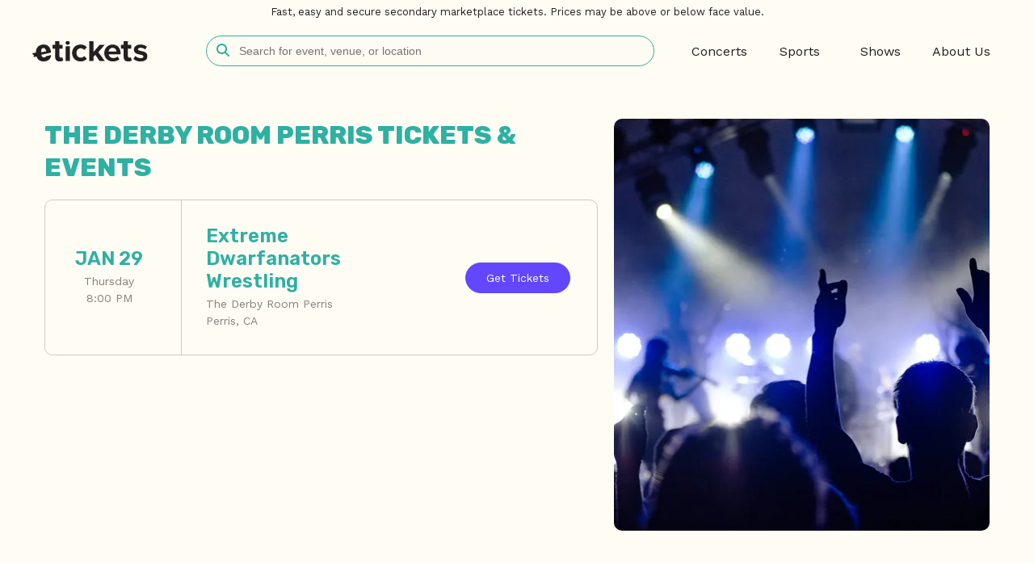

--- FILE ---
content_type: application/javascript;charset=UTF-8
request_url: https://www.etickets.com/1767751762/js/bundle.js
body_size: 5032
content:
function m(a){var c=0;return function(){return c<a.length?{done:!1,value:a[c++]}:{done:!0}}}function t(a){var c="undefined"!=typeof Symbol&&Symbol.iterator&&a[Symbol.iterator];return c?c.call(a):{next:m(a)}}
function u(){for(var a={},c=t(document.querySelectorAll(".carousel-outer")),d=c.next();!d.done;a={s:a.s,g:a.g,m:a.m,o:a.o},d=c.next())d=d.value,a.s=d.querySelector(".carousel-nav-right"),a.o=d.querySelector(".carousel-nav-left"),a.g=d.querySelector(".carousel-container-inner"),a.m=3*(d.parentElement.classList.contains("mini-carousel")?198:320),a.s.addEventListener("click",function(b){return function(){if(!b.s.classList.contains("disabled")){var f=Math.floor(b.g.scrollLeft/b.m)*b.m+b.m;b.g.scrollLeft=
f;f>=b.g.scrollWidth-b.g.clientWidth&&b.s.classList.add("disabled")}}}(a)),a.o.addEventListener("click",function(b){return function(){if(!b.o.classList.contains("disabled")){var f=Math.floor(b.g.scrollLeft/b.m)*b.m-b.m;b.g.scrollLeft=f;0>=f&&b.o.classList.add("disabled")}}}(a)),a.g.addEventListener("scroll",function(b){return function(){0<b.g.scrollLeft?b.o.classList.remove("disabled"):b.o.classList.add("disabled");b.g.scrollLeft+b.g.clientWidth>=b.g.scrollWidth?b.s.classList.add("disabled"):b.s.classList.remove("disabled")}}(a))}
;function v(a,c){for(var d=0;d<a.length;d++)if(a[d].classList.contains(c))return d;return-1};function w(){for(var a={},c=t(document.querySelectorAll(".event-list-container")),d=c.next();!d.done;a={j:a.j,I:a.I,M:a.M,L:a.L,K:a.K,u:a.u,J:a.J},d=c.next())a.j=d.value,a.u=a.j.querySelector(".load-more"),a.J=a.j.querySelector(".event-list-inner"),a.u&&(a.I=document.querySelector(".params-container"),a.M="true"===a.j.querySelector(".local").value,a.L=!!a.j.querySelector("#excludeVenueId"),a.K=!!a.j.querySelector("#excludePerformerId"),a.u.addEventListener("click",function(b){return function(){var f=
b.j.querySelectorAll(".event").length,e=b.I.querySelector('input[type="hidden"][name="q"]');f=e?"/catalog-partial?q="+encodeURIComponent(e.value)+"&offset="+f:"/events-partial?"+x(b.I,f,b.M,b.L,b.K);b.u.querySelector("button").innerText="Loading...";fetch(f).then(function(g){"false"===g.headers.get("X-Load-More")&&(b.u.style.display="none");return g.text()}).then(function(g){b.J.insertAdjacentHTML("beforeend",g);b.u.querySelector("button").innerText="See More"})}}(a)))}
function x(a,c,d,b,f){var e=new URLSearchParams;e.append("local",d);a=t(a.querySelectorAll("input"));for(d=a.next();!d.done;d=a.next())d=d.value,"venueId"===d.name&&b||"performerId"===d.name&&f||e.append(d.name,d.value);e.append("offset",c);return e.toString()};function y(){for(var a={},c=t(document.querySelectorAll(".img-with-fallback")),d=c.next();!d.done;a={C:a.C,G:a.G,A:a.A},d=c.next())a.A=d.value,a.G=a.A.getAttribute("data-fallbacks").split(","),a.C=0,a.A.addEventListener("error",function(b){return function e(){b.C<b.G.length?(b.A.src=b.G[b.C].trim(),b.C++):b.A.removeEventListener("error",e)}}(a))};var z;
function A(){var a=document.getElementById("locationContainer");if(a){var c=a.querySelector("#locationButton"),d=a.querySelector(".location-modal"),b=a.querySelector(".location-input"),f=a.querySelector(".location-results"),e=a.querySelector("#googleApiKey").value;a=a.querySelector("#currentLocation");c.addEventListener("click",function(){d.classList.toggle("shown");b.focus()});window.addEventListener("click",function(g){c.contains(g.target)||d.contains(g.target)||d.classList.remove("shown")});b.addEventListener("keyup",
function(){""!==b.value.trim()&&1<b.value.trim().length?f.classList.remove("hidden"):f.classList.add("hidden")});b.addEventListener("keydown",function(g){if("ArrowDown"===g.key||"ArrowUp"===g.key||"Enter"===g.key||"Escape"===g.key){var h=f.querySelectorAll(".autocomplete-result"),l=v(h,"selected");-1!==l&&h[l].classList.remove("selected");switch(g.key){case "ArrowDown":-1===l?h[0].classList.add("selected"):l<h.length-1?h[l+1].classList.add("selected"):h[0].classList.add("selected");break;case "ArrowUp":-1===
l?h[h.length-1].classList.add("selected"):0<l?h[l-1].classList.add("selected"):h[h.length-1].classList.add("selected");break;case "Enter":-1!==l&&B(b,h[l]);g.preventDefault();break;case "Escape":f.classList.add("hidden")}}});b.addEventListener("input",function(){return C(b,f)});a&&a.addEventListener("click",D);window.initCityService=function(){z=new google.maps.places.AutocompleteService};E(e)}}
function C(a,c){z&&1<a.value.length?z.getPlacePredictions({input:a.value,types:["locality"]},function(d,b){if(b===google.maps.places.PlacesServiceStatus.OK){c.innerHTML="";b=c.appendChild;var f=document.createElement("div");d=t(d);for(var e=d.next();!e.done;e=d.next()){e=e.value;var g=document.createElement("div");g.className="autocomplete-result";g.setAttribute("data-place-id",e.place_id);var h=g,l=h.appendChild,k=e.structured_formatting.main_text,n=e.structured_formatting.main_text_matched_substrings[0].offset,
p=k.substring(n,n+e.structured_formatting.main_text_matched_substrings[0].length),r=k.split(p),q=document.createElement("span");q.className="main-text";-1!==n?0===n?(k=document.createElement("span"),k.className="matched",k.innerText=p,q.appendChild(k),p=document.createElement("span"),p.innerText=r[1],q.appendChild(p)):(k=document.createElement("span"),k.innerText=r[0],q.appendChild(k),k=document.createElement("span"),k.className="matched",k.innerText=p,q.appendChild(k),1<r.length&&(p=document.createElement("span"),
p.innerText=r[1],q.appendChild(p))):q.innerText=k;l.call(h,q);h=document.createElement("span");h.className="secondary-text";h.innerText=", "+e.structured_formatting.secondary_text;g.appendChild(h);f.appendChild(g)}b.call(c,f);F(a,c.querySelectorAll(".autocomplete-result"))}else b===google.maps.places.PlacesServiceStatus.ZERO_RESULTS&&(c.innerHTML="",c.appendChild(G()))}):(c.innerHTML="",c.appendChild(G()))}
function D(a){a.preventDefault();setTimeout(function(){navigator.geolocation&&navigator.geolocation.getCurrentPosition(function(c){var d=c.coords.latitude,b=c.coords.longitude;c=new google.maps.LatLng(d,b);var f="";(new google.maps.Geocoder).geocode({latLng:c},function(e,g){if(g===google.maps.GeocoderStatus.OK&&e[1]){var h=g="";e=t(e[0].address_components);for(var l=e.next();!l.done;l=e.next()){l=l.value;for(var k=t(l.types),n=k.next();!n.done;n=k.next())if(n=n.value,"locality"===n){g=l.short_name;
break}else if("administrative_area_level_1"===n){h=l.short_name;break}}g&&(f=g+", "+h,window.location=H(d,b,f))}})})},100)}
function F(a,c){for(var d={},b=t(c),f=b.next();!f.done;d={i:d.i},f=b.next())d.i=f.value,d.i.addEventListener("click",function(e){return function(){B(a,e.i)}}(d)),d.i.addEventListener("mouseover",function(e){return function(){for(var g=t(c),h=g.next();!h.done;h=g.next())h.value.classList.remove("selected");e.i.classList.add("selected")}}(d)),d.i.addEventListener("mouseout",function(e){return function(){e.i.classList.remove("selected")}}(d))}
function B(a,c){a.value=c.innerText;a={placeId:c.getAttribute("data-place-id"),fields:["geometry","address_components"]};(new google.maps.places.PlacesService(document.createElement("div"))).getDetails(a,function(d,b){if(b===google.maps.places.PlacesServiceStatus.OK){b=d.geometry.location.lat();var f=d.geometry.location.lng(),e="",g="",h="";d=t(d.address_components);for(var l=d.next();!l.done;l=d.next())l=l.value,-1<l.types.indexOf("locality")?e=l.short_name:-1<l.types.indexOf("administrative_area_level_1")&&
(g=l.short_name);""!==e&&""!==g?h=e+", "+g:""!==e&&(h=e);window.location=H(b,f,h)}})}function G(){var a=document.createElement("div");a.className="no-results";a.innerText="No results found";return a}function E(a){var c=document.head,d=document.createElement("script");d.setAttribute("src","https://maps.googleapis.com/maps/api/js?key="+a+"&libraries=places&callback=initCityService");c.appendChild(d)}
function H(a,c,d){var b=new URL(window.location.href);b.searchParams.set("latitude",a);b.searchParams.set("longitude",c);b.searchParams.set("locationName",d);return b.toString()};function I(){var a=document.querySelector("header nav"),c=document.getElementById("headerMenuCloseButton");document.getElementById("headerMenuOpenButton").addEventListener("click",function(){document.body.classList.add("mobile-nav-expanded")});c.addEventListener("click",function(){document.body.classList.remove("mobile-nav-expanded")});c={};for(var d=t(a.querySelectorAll(".child-dropdown")),b=d.next();!b.done;c={B:c.B,H:c.H},b=d.next()){b=b.value;c.B=b.querySelectorAll(".child-list-item");c.H=b.querySelector(".child-list-item:first-child");
for(var f={},e=t(c.B),g=e.next();!g.done;f={F:f.F},g=e.next())f.F=g.value,f.F.onmouseover=function(k,n){return function(){for(var p=t(k.B),r=p.next();!r.done;r=p.next())r.value.classList.remove("hovered");n.F.classList.add("hovered");k.H.classList.remove("default")}}(c,f);b.onmouseleave=function(k){return function(){for(var n=t(k.B),p=n.next();!p.done;p=n.next())p.value.classList.remove("hovered");k.H.classList.add("default")}}(c)}var h=a.querySelectorAll(".child-dropdown-container"),l=a.querySelectorAll("a.parent-link");
c={};d=t(a.querySelectorAll("ul.parent-link-list > li"));for(b=d.next();!b.done;c={D:c.D,h:c.h},b=d.next())if(b=b.value,c.D=b.querySelector("a.parent-link"),c.h=b.querySelector(".child-dropdown-container"),c.h)for(c.D.addEventListener("click",function(k){return function(n){if(900>=window.innerWidth){if(!a.classList.contains("grandchild-open")){for(var p=k.D.classList.contains("active"),r=t(l),q=r.next();!q.done;q=r.next())q.value.classList.remove("active");r=t(h);for(q=r.next();!q.done;q=r.next())q=
q.value,q.style.height="",q.style.opacity="";p||(p=41*k.h.querySelectorAll(".child-dropdown > li").length,k.D.classList.add("active"),k.h.style.height=p+"px",k.h.style.opacity="1")}n.preventDefault()}}}(c)),b={},f=t(c.h.querySelectorAll(".child-list-item")),e=f.next();!e.done;b={v:b.v,l:b.l},e=f.next())e=e.value,b.v=e.querySelector(".child-link"),b.l=e.querySelector(".grandchild-dropdown-container"),b.l&&b.v.addEventListener("click",function(k,n){return function(p){if(900>=window.innerWidth){if(k.v.classList.contains("active")){var r=
41*n.h.querySelectorAll(".child-dropdown > li").length;k.v.classList.remove("active");k.l.style.height="";k.l.style.opacity="";n.h.style.height=r+"px"}else{r=41*k.l.querySelectorAll("li").length;var q=r+46;k.v.classList.add("active");k.l.style.height=r+"px";k.l.style.opacity="1";n.h.style.height=q+"px"}a.classList.toggle("grandchild-open");p.preventDefault()}}}(b,c))};var J="",K,L;
function M(){var a=document.getElementById("searchModal");a&&(window.suggestionsCallback=function(c){var d="";if(0<c.performers.length){d+='<div class="search-result-title">Artists</div>';for(var b=t(c.performers),f=b.next();!f.done;f=b.next()){f=f.value;var e="/search?q="+encodeURIComponent(f.text)+"&data=p-"+f.data;d+='<a class="search-result-item" href="'+e+'">'+f.text+"</a>"}}if(0<c.cities.length)for(d+='<div class="search-result-title">Cities</div>',b=t(c.cities),f=b.next();!f.done;f=b.next())f=
f.value,e="/search?q="+encodeURIComponent(f.text.replace(",",""))+"&data=c-"+f.data,d+='<a class="search-result-item" href="'+e+'">'+f.text+"</a>";if(c.events&&0<c.events.length)for(d+='<div class="search-result-title">Events</div>',b=t(c.events),f=b.next();!f.done;f=b.next()){f=f.value;var g=f.data;e=g.substr(0,g.indexOf("|"));g=g.substr(g.indexOf("|")+1);e="/search?q="+encodeURIComponent(f.text)+"&data=e-"+e;d+='<a class="search-result-item" href="'+e+'">'+g+" - "+f.text+"</a>"}if(0<c.venues.length)for(d+=
'<div class="search-result-title">Venues</div>',c=t(c.venues),b=c.next();!b.done;b=c.next())b=b.value,f="/search?q="+encodeURIComponent(b.text)+"&data=v-"+b.data,d+='<a class="search-result-item" href="'+f+'">'+b.text+"</a>";K&&(""!==d?(K.innerHTML=d,(d=N(J.trim()))&&d.classList.add("selected-search-result-item"),L.classList.add("hidden"),K.classList.remove("hidden")):(L.classList.remove("hidden"),K.classList.add("hidden")),a.classList.add("active"))},K=a.querySelector(".search-results"),L=a.querySelector(".header-search-dropdown-no-results"),
O(a,a.querySelector("#searchInput"),a.querySelector(".header-search-dropdown-query"),a.querySelector("#ticketSuggestUrl").value,a.querySelector("#ticketSuggestUrlToken").value))}
function O(a,c,d,b,f){c.parentElement.addEventListener("submit",function(e){var g=c.value.replace(/ +(?= )/g,"").trim();if(""!==g){var h=N(g);h?window.location=h.getAttribute("href"):window.location="/search?q="+encodeURIComponent(g)}e.preventDefault()});c.addEventListener("focus",function(){c.value="";a.classList.remove("active")});c.addEventListener("keyup",function(e){if(13!==e.keyCode&&38!==e.keyCode&&40!==e.keyCode)if(""!==c.value.trim()&&1<=c.value.trim().length){J=c.value.trim();e=b+"?t="+
f+"&usAndCanadaOnly=true&hasEvents=true&query="+encodeURIComponent(J)+"&callback=suggestionsCallback";var g=document.head,h=document.createElement("script");h.setAttribute("src",e);g.appendChild(h);g.removeChild(h);d.innerText=J.replace(/ +(?= )/g,"")}else a.classList.remove("active"),K.classList.add("hidden"),L.classList.add("hidden")});c.addEventListener("keydown",function(e){var g=K.querySelectorAll(".search-result-item"),h=v(g,"selected-search-result-item");if(38===e.keyCode||40===e.keyCode){for(var l=
t(g),k=l.next();!k.done;k=l.next())k.value.classList.remove("selected-search-result-item");38===e.keyCode&&0!==h?g[h-1].classList.add("selected-search-result-item"):40===e.keyCode&&h!==g.length-1&&g[h+1].classList.add("selected-search-result-item");e.preventDefault()}else 13===e.keyCode?-1!==h&&(window.location=g[h].getAttribute("href"),e.preventDefault()):27===e.keyCode&&(a.classList.remove("active"),c.blur())});K.addEventListener("mouseover",function(){for(var e=t(K.querySelectorAll(".search-result-item")),
g=e.next();!g.done;g=e.next())g.value.classList.remove("selected-search-result-item")});window.addEventListener("click",function(e){a.contains(e.target)||c.contains(e.target)||a.classList.remove("active")})}function N(a){for(var c=t(K.querySelectorAll(".search-result-item")),d=c.next();!d.done;d=c.next())if(d=d.value,d.innerText.toLowerCase()===a.toLowerCase())return d;return null};function P(a,c,d){if(c){var b=c.querySelector(".modal-dialog");a&&a.addEventListener("click",function(){var f=document.body;c.classList.add("shown");b.classList.add("shown");f.classList.add("modal-open")});d&&d.addEventListener("click",function(){Q(c,b)});c.addEventListener("click",function(f){b.contains(f.target)||Q(c,b)})}}function Q(a,c){var d=document.body;a.classList.remove("shown");c.classList.remove("shown");d.classList.remove("modal-open")};function R(){var a=document.getElementById("ticketListingContainer");if(a&&null===window.getSeaticsQuantity()){a.querySelector("#flowViews").style.display="block";var c=a.querySelector("#quantityView"),d=a.querySelector("#inventoryButton"),b=a.querySelector("#inventoryView"),f=a.querySelector("#successView"),e=a.querySelector("#successButton"),g;a.querySelector("#quantityButton").addEventListener("click",function(){g=a.querySelector("#quantity").value;c.style.display="none"});d.addEventListener("click",
function(){"function"===typeof window.setSeaticsQuantity&&window.setSeaticsQuantity(g);b.style.display="none";S(a)});e.addEventListener("click",function(){f.style.display="none"})}}function S(a){var c=a.querySelector("#loadingViewProgress"),d=0,b=setInterval(function(){d+=1.25;100<=d?(c.value=100,clearInterval(b),a.querySelector("#loadingView").style.display="none"):c.value=d},100)};document.addEventListener("DOMContentLoaded",function(){I();u();M();w();A();P(document.getElementById("serviceFeeLink"),document.getElementById("serviceFeeModal"),document.getElementById("serviceFeeModalCloseButton"));P(null,document.getElementById("highDemandInitialModal"),document.getElementById("highDemandInitialCloseButton"));P(document.getElementById("highDemandInfoButton"),document.getElementById("highDemandInfoModal"),document.getElementById("highDemandInfoCloseButton"));P(document.getElementById("limitedInventoryInfoButton"),
document.getElementById("limitedInventoryModal"),document.getElementById("limitedInventoryCloseButton"));P(document.getElementById("limitedInventoryInfoButton"),document.getElementById("limitedInventoryModal"),document.getElementById("limitedInventoryCloseButton"));for(var a=t(document.querySelectorAll(".percentage-info")),c=a.next();!c.done;c=a.next())P(c.value,document.getElementById("ticketsLeftModal"),document.getElementById("ticketsLeftModalClose"));y();R()});


--- FILE ---
content_type: image/svg+xml;charset=UTF-8
request_url: https://www.etickets.com/images/logo.svg
body_size: 3478
content:
<?xml version="1.0" encoding="UTF-8"?>
<svg id="Layer_1" data-name="Layer 1" xmlns="http://www.w3.org/2000/svg" viewBox="16 88 1894 330">
  <defs>
    <style>
      .cls-1 {
        fill: #242021;
      }
    </style>
  </defs>
  <path class="cls-1" d="M241.53,333.61c-5.36,11.54-16.38,18.8-30.6,20.05-10.55.92-36.01-.76-44.66-36.26-.07-.26-.14-.51-.2-.76l-.93-4.56-.51-2.78,63.39-14.01,14.12-3.11,82.63-18.25c-4.72-45.29-18.63-79.61-41.35-102.05-7.7-7.62-16.36-13.77-25.94-18.47-19.14-9.43-41.98-13.05-68.2-10.76-13.28,1.17-39.15,5.45-63.07,21-29.33,19.08-46.17,48.89-50.03,88.58-.39,7.69-.7,14.91-.71,22.03l-59.41,10.22,8.46,21.31c8.34.22,14.07,3.4,16.24,9.21.49,1.42.92,3.38.59,5.94-.35,3.11-2.05,6.98-6.45,11.04l6.48,16.37,43.7-10.96c10.89,33.88,31.05,57.51,59.87,70.23,25.23,11.14,52.54,11.77,71.41,10.23.42-.03.84-.05,1.25-.09l1.25-.11c50.58-4.81,87.57-31.26,101.59-72.72,3.05-9.1,4.66-19.26,4.93-30.93l-83.85,19.62ZM161.96,235.69c2.73-26.25,21.4-33.25,29.33-35.04,1.76-.39,3.51-.66,5.22-.81,15.69-1.37,29.12,6.92,37.84,23.32,2.4,4.52,4.39,9.54,5.89,14.83l4.6,15.04-22.49,4.9-19.25,4.17-38.29,8.34-2.19-15.48c-1.04-7.02-1.25-13.51-.64-19.27Z"/>
  <path class="cls-1" d="M1804.72,248.14c-29.48-6-50.23-12.01-50.23-28.39,0-15.28,16.38-24.57,41.49-24.57,31.32,0,60.57,12.9,76.73,29.17l28.23-46.41c-25.63-20.6-60.98-35.72-105.5-35.72-69.35,0-108.12,38.77-108.12,83,0,62.79,58.43,73.71,103.74,82.44,30.02,5.99,52.96,12.55,52.96,31.13,0,16.37-14.19,26.74-44.22,26.74-32.57,0-71.63-17.8-90.84-35.71l-29.73,48.84c27.88,25.33,71.78,40.39,117.3,40.39,73.16,0,114.11-36.03,114.11-84.63,0-65.52-60.61-77.53-105.92-86.27Z"/>
  <path class="cls-1" d="M868.34,330.49c-12.56,16.57-31.24,26.84-54.55,26.84-42.03,0-71.53-31.11-71.53-76.98s29.5-76.44,71.53-76.44c23.89,0,42.92,10.26,55.47,28.08l44.26-43.49c-17.78-23.93-50.26-46.29-103.01-46.29-81.35,0-139.78,57.32-139.78,138.14s58.43,138.68,139.78,138.68c52.82,0,85.31-22.43,103.07-46.39l-45.25-42.15Z"/>
  <path class="cls-1" d="M1101.99,268.35l104.29-119.57h-85.18l-99.92,117.38V57.54h-69.35v354.95h69.35v-67.7l31.66-33.86,69.9,101.56h86.81l-107.57-144.14Z"/>
  <path class="cls-1" d="M1637.17,349.7c-3.82,3.81-13.65,7.63-24.03,7.63-15.28,0-24.02-12.55-24.02-28.93v-119.02h53.5v-60.61h-53.5v-61.23h-69.88v61.23h-43.69v60.61h43.69v137.59c0,46.96,26.2,72.07,74.8,72.07,28.93,0,47.5-7.65,57.88-16.92l-14.74-52.41Z"/>
  <path class="cls-1" d="M563.11,172.75v239.74h69.35v-243.89l-69.35,4.15Z"/>
  <path class="cls-1" d="M1468.49,287.45c0-86.27-53.5-145.23-132.13-145.23s-136.5,61.7-136.5,138.14c0,84.63,60.61,138.68,140.87,138.68,40.95,0,81.89-12.01,108.64-36.58l-30.57-44.78c-16.92,16.38-45.85,26.21-70.42,26.21-44.78,0-71.53-27.85-75.9-61.16h196.01v-15.28ZM1271.39,255.77c3.27-26.2,21.84-58.41,64.97-58.41,45.87,0,63.34,33.31,64.98,58.41h-129.95Z"/>
  <path class="cls-1" d="M509.63,349.7c-3.82,3.81-13.65,7.63-24.02,7.63-15.29,0-24.03-12.55-24.03-28.93v-119.02h53.51v-60.61h-53.51v-61.23h-69.88v61.23h-43.69v60.61h43.69v137.59c0,46.96,26.21,72.07,74.8,72.07,28.94,0,47.51-7.65,57.88-16.92l-14.74-52.41Z"/>
  <path class="cls-1" d="M627.88,98.68c5.91,9.87,5.91,22.36,0,32.23-5.22,8.72-14.85,15.86-30.56,15.86-11.8,0-20.24-4.41-25.95-10.61-11.01-11.95-11.01-30.78,0-42.73,5.71-6.2,14.15-10.61,25.95-10.61,15.72,0,25.34,7.15,30.56,15.86Z"/>
</svg>